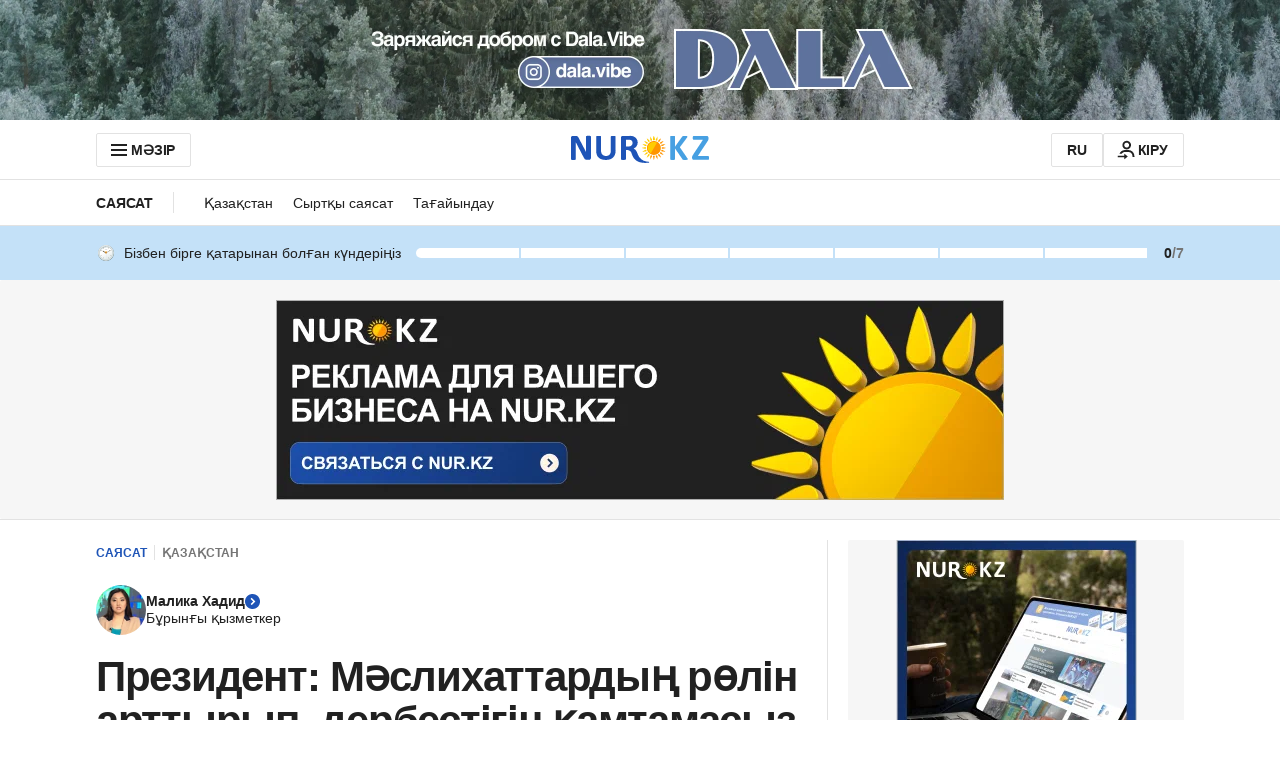

--- FILE ---
content_type: application/javascript
request_url: https://kaz.nur.kz/_astro/service.Cj-L04NQ.js
body_size: 11529
content:

!function(){try{var e="undefined"!=typeof window?window:"undefined"!=typeof global?global:"undefined"!=typeof self?self:{},n=(new Error).stack;n&&(e._sentryDebugIds=e._sentryDebugIds||{},e._sentryDebugIds[n]="e0edc963-9326-5e48-b3af-4b9926c39f8e")}catch(e){}}();
import"./reactions.Djz-V0KD.js";import{g as He}from"./_commonjsHelpers.Cpj98o6Y.js";import{a as qt,c as $t,d as Ht,e as Ge,f as Gt,h as et,i as Dt,r as Vt,b as rt,j as tt,k as zt,l as M}from"./index.BsD3EpIt.js";import{U as De,E as Bt,M as nt,H as er,J as rr,j as tr,k as nr,l as Kt}from"./common.DCCSYNLy.js";import"./ui-kit.DIVo4FFN.js";import{R as T,H as at}from"./http.D3lxkID0.js";import{C as Ve}from"./custom-events.BkmV4OTC.js";import{k as we,a as k,s as U}from"./cookie.DA_Cvlpu.js";const ze="token",Be="refresh_token",st="success_login",Wt="success_logout",Ka={ARTICLE_REACTIONS:"ARTICLE_REACTIONS",COMMENT_REACTIONS:"COMMENT_REACTIONS"},Wa="GOOGLE_AUTH_SOURCE",Fa="https://appleid.cdn-apple.com/appleauth/static/jsapi/appleid/1/ru_RU/appleid.auth.js",Ya="authorized user",Za="unauthorized user",Ft={android:"nurKz://authSuccess",ios:"nurKz://authSuccess"},Yt={android:"nurkz://logout",ios:"nurkz://logout"},Zt={LOGIN:"login",PROFILE:"profile"},Xa={DEFAULT:0,PHONE:1,PASSWORD:2},ja={PHONE:0,CODE:1,PASSWORD:2,SUCCESS:3},Ja=300,Xt=(t={})=>{let e=qt(t);return e.setKey=function(r,n){let a=e.value;typeof n>"u"&&r in e.value?(e.value={...e.value},delete e.value[r],e.notify(a,r)):e.value[r]!==n&&(e.value={...e.value,[r]:n},e.notify(a,r))},e};var l=(t=>(t.Guest="guest",t.Local="local",t.Expert="expert",t.OldTimer="oldTimer",t.Guardian="guardian",t.Watcher="watcher",t.Legend="legend",t))(l||{});const p=[{min:0,max:7,rangeVariant:"primary",badgeKey:l.Guest},{min:8,max:14,rangeVariant:"primary",badgeKey:l.Local},{min:15,max:30,rangeVariant:"primary",badgeKey:l.Expert},{min:31,max:60,rangeVariant:"primary",badgeKey:l.OldTimer},{min:61,max:90,rangeVariant:"secondary",badgeKey:l.Guardian},{min:91,max:180,rangeVariant:"secondary",badgeKey:l.Watcher},{min:181,max:365,rangeVariant:"secondary",badgeKey:l.Legend},{min:366,max:3650,rangeVariant:"secondary",badgeKey:l.Legend}],jt=[{badgeKey:l.Guest,min:7,max:13},{badgeKey:l.Local,min:14,max:29},{badgeKey:l.Expert,min:30,max:59},{badgeKey:l.OldTimer,min:60,max:89},{badgeKey:l.Guardian,min:90,max:179},{badgeKey:l.Watcher,min:180,max:364},{badgeKey:l.Legend,min:365,max:3650}],Qa="daily-visit-settings",es=1e4,rs={userId:"",currentStreak:0,maxStreak:7,nextMaxStreak:14,badgeKey:l.Guest,nextBadgeKey:l.Local,commentBadgeKey:l.Guest},Jt=t=>{const e=p.findIndex(_=>t.currentStreak>=_.min&&t.currentStreak<=_.max),r=t.currentStreak===0?1:t.currentStreak,n=p[e]?.max||0,a=p[e+1]?.max||0,s=p[e]?.badgeKey||l.Guest,i=p[e+1]?.badgeKey||l.Local,u=jt.find(_=>t.currentStreak>=_.min&&t.currentStreak<=_.max)?.badgeKey||null;return{...t,badgeKey:s,nextBadgeKey:i,maxStreak:n,nextMaxStreak:a,currentStreak:r,commentBadgeKey:u}},h=[];for(let t=0;t<256;++t)h.push((t+256).toString(16).slice(1));function Qt(t,e=0){return(h[t[e+0]]+h[t[e+1]]+h[t[e+2]]+h[t[e+3]]+"-"+h[t[e+4]]+h[t[e+5]]+"-"+h[t[e+6]]+h[t[e+7]]+"-"+h[t[e+8]]+h[t[e+9]]+"-"+h[t[e+10]]+h[t[e+11]]+h[t[e+12]]+h[t[e+13]]+h[t[e+14]]+h[t[e+15]]).toLowerCase()}let D;const en=new Uint8Array(16);function rn(){if(!D){if(typeof crypto>"u"||!crypto.getRandomValues)throw new Error("crypto.getRandomValues() not supported. See https://github.com/uuidjs/uuid#getrandomvalues-not-supported");D=crypto.getRandomValues.bind(crypto)}return D(en)}const tn=typeof crypto<"u"&&crypto.randomUUID&&crypto.randomUUID.bind(crypto),ar={randomUUID:tn};function it(t,e,r){if(ar.randomUUID&&!t)return ar.randomUUID();t=t||{};const n=t.random??t.rng?.()??rn();if(n.length<16)throw new Error("Random bytes length must be >= 16");return n[6]=n[6]&15|64,n[8]=n[8]&63|128,Qt(n)}var V,sr;function ot(){if(sr)return V;sr=1;var t=$t(),e=(function(){try{var r=t(Object,"defineProperty");return r({},"",{}),r}catch{}})();return V=e,V}var z,ir;function nn(){if(ir)return z;ir=1;var t=ot();function e(r,n,a){n=="__proto__"&&t?t(r,n,{configurable:!0,enumerable:!0,value:a,writable:!0}):r[n]=a}return z=e,z}var B,or;function an(){if(or)return B;or=1;var t=nn(),e=Ht(),r=Object.prototype,n=r.hasOwnProperty;function a(s,i,o){var u=s[i];(!(n.call(s,i)&&e(u,o))||o===void 0&&!(i in s))&&t(s,i,o)}return B=a,B}var K,ur;function ut(){if(ur)return K;ur=1;var t=9007199254740991,e=/^(?:0|[1-9]\d*)$/;function r(n,a){var s=typeof n;return a=a??t,!!a&&(s=="number"||s!="symbol"&&e.test(n))&&n>-1&&n%1==0&&n<a}return K=r,K}var W,cr;function sn(){if(cr)return W;cr=1;var t=an(),e=Ge(),r=ut(),n=Gt(),a=et();function s(i,o,u,_){if(!n(i))return i;o=e(o,i);for(var c=-1,E=o.length,R=E-1,f=i;f!=null&&++c<E;){var g=a(o[c]),S=u;if(g==="__proto__"||g==="constructor"||g==="prototype")return i;if(c!=R){var m=f[g];S=_?_(m,g,f):void 0,S===void 0&&(S=n(m)?m:r(o[c+1])?[]:{})}t(f,g,S),f=f[g]}return i}return W=s,W}var F,_r;function on(){if(_r)return F;_r=1;var t=Dt(),e=sn(),r=Ge();function n(a,s,i){for(var o=-1,u=s.length,_={};++o<u;){var c=s[o],E=t(a,c);i(E,c)&&e(_,r(c,a),E)}return _}return F=n,F}var Y,dr;function un(){if(dr)return Y;dr=1;function t(e,r){return e!=null&&r in Object(e)}return Y=t,Y}var Z,lr;function cn(){if(lr)return Z;lr=1;var t=Vt(),e=rt(),r="[object Arguments]";function n(a){return e(a)&&t(a)==r}return Z=n,Z}var X,Er;function ct(){if(Er)return X;Er=1;var t=cn(),e=rt(),r=Object.prototype,n=r.hasOwnProperty,a=r.propertyIsEnumerable,s=t((function(){return arguments})())?t:function(i){return e(i)&&n.call(i,"callee")&&!a.call(i,"callee")};return X=s,X}var j,hr;function _n(){if(hr)return j;hr=1;var t=9007199254740991;function e(r){return typeof r=="number"&&r>-1&&r%1==0&&r<=t}return j=e,j}var J,fr;function dn(){if(fr)return J;fr=1;var t=Ge(),e=ct(),r=tt(),n=ut(),a=_n(),s=et();function i(o,u,_){u=t(u,o);for(var c=-1,E=u.length,R=!1;++c<E;){var f=s(u[c]);if(!(R=o!=null&&_(o,f)))break;o=o[f]}return R||++c!=E?R:(E=o==null?0:o.length,!!E&&a(E)&&n(f,E)&&(r(o)||e(o)))}return J=i,J}var Q,gr;function ln(){if(gr)return Q;gr=1;var t=un(),e=dn();function r(n,a){return n!=null&&e(n,a,t)}return Q=r,Q}var ee,Rr;function En(){if(Rr)return ee;Rr=1;var t=on(),e=ln();function r(n,a){return t(n,a,function(s,i){return e(n,i)})}return ee=r,ee}var re,Sr;function hn(){if(Sr)return re;Sr=1;function t(e,r){for(var n=-1,a=r.length,s=e.length;++n<a;)e[s+n]=r[n];return e}return re=t,re}var te,Tr;function fn(){if(Tr)return te;Tr=1;var t=zt(),e=ct(),r=tt(),n=t?t.isConcatSpreadable:void 0;function a(s){return r(s)||e(s)||!!(n&&s&&s[n])}return te=a,te}var ne,Ar;function gn(){if(Ar)return ne;Ar=1;var t=hn(),e=fn();function r(n,a,s,i,o){var u=-1,_=n.length;for(s||(s=e),o||(o=[]);++u<_;){var c=n[u];a>0&&s(c)?a>1?r(c,a-1,s,i,o):t(o,c):i||(o[o.length]=c)}return o}return ne=r,ne}var ae,mr;function Rn(){if(mr)return ae;mr=1;var t=gn();function e(r){var n=r==null?0:r.length;return n?t(r,1):[]}return ae=e,ae}var se,Ir;function Sn(){if(Ir)return se;Ir=1;function t(e,r,n){switch(n.length){case 0:return e.call(r);case 1:return e.call(r,n[0]);case 2:return e.call(r,n[0],n[1]);case 3:return e.call(r,n[0],n[1],n[2])}return e.apply(r,n)}return se=t,se}var ie,pr;function Tn(){if(pr)return ie;pr=1;var t=Sn(),e=Math.max;function r(n,a,s){return a=e(a===void 0?n.length-1:a,0),function(){for(var i=arguments,o=-1,u=e(i.length-a,0),_=Array(u);++o<u;)_[o]=i[a+o];o=-1;for(var c=Array(a+1);++o<a;)c[o]=i[o];return c[a]=s(_),t(n,this,c)}}return ie=r,ie}var oe,Or;function An(){if(Or)return oe;Or=1;function t(e){return function(){return e}}return oe=t,oe}var ue,Cr;function mn(){if(Cr)return ue;Cr=1;function t(e){return e}return ue=t,ue}var ce,vr;function In(){if(vr)return ce;vr=1;var t=An(),e=ot(),r=mn(),n=e?function(a,s){return e(a,"toString",{configurable:!0,enumerable:!1,value:t(s),writable:!0})}:r;return ce=n,ce}var _e,yr;function pn(){if(yr)return _e;yr=1;var t=800,e=16,r=Date.now;function n(a){var s=0,i=0;return function(){var o=r(),u=e-(o-i);if(i=o,u>0){if(++s>=t)return arguments[0]}else s=0;return a.apply(void 0,arguments)}}return _e=n,_e}var de,Nr;function On(){if(Nr)return de;Nr=1;var t=In(),e=pn(),r=e(t);return de=r,de}var le,xr;function Cn(){if(xr)return le;xr=1;var t=Rn(),e=Tn(),r=On();function n(a){return r(e(a,void 0,t),a+"")}return le=n,le}var Ee,br;function vn(){if(br)return Ee;br=1;var t=En(),e=Cn(),r=e(function(n,a){return n==null?{}:t(n,a)});return Ee=r,Ee}var yn=vn();const Nn=He(yn),Lr="device_id",xn=87600,bn=()=>{let t=k(Lr);return t||(t=it(),U(Lr,t,xn),t)},_t=t=>{U(De,t,Bt)},Me=()=>{we(De)},Ln=()=>k(De)||null,Un=()=>{const t=Ln();if(!t){const e=it();return _t(e),e}return t},Pn=["id","provider","role","username","actionState"],wn=t=>Nn(t,Pn),q=()=>k(ze),Ke=()=>k(Be),C=t=>{if(!t)return null;try{const r=t.split(".")[1].replace(/-/g,"+").replace(/_/g,"/"),n=decodeURIComponent(typeof window>"u"?Array.from(Buffer.from(r,"base64").toString("binary")).map(a=>`%${`00${a.charCodeAt(0).toString(er)}`.slice(rr)}`).join(""):window.atob(r).split("").map(a=>`%${`00${a.charCodeAt(0).toString(er)}`.slice(rr)}`).join(""));return JSON.parse(n)}catch{return null}},Mn=t=>{if(!t)return!1;const e=C(t);return e?.exp?new Date(Number(e.exp)*nt).getTime()>=new Date().getTime():!1},dt=({accessToken:t,refreshToken:e})=>{if(!t||!e)return;const r=Math.round(new Date().getTime()/nt),n=C(t),a=C(e);if(!n?.exp||!a?.exp)return;const s=Math.ceil((Number(n.exp)-r)/tr/nr),i=Math.ceil((Number(a.exp)-r)/tr/nr);U(ze,t,s),U(Be,e,i)},ke=()=>{we(ze),we(Be)},kn=t=>t?{Authorization:`Bearer ${t}`}:{},qn=t=>{const e=C(t.accessToken);e?.id&&_t(e.id),dt({accessToken:t.accessToken,refreshToken:t.refreshToken})},lt={isAuthenticated:!1,deviceId:"",id:"",provider:"",role:"",username:"",actionState:"",phoneNumber:"",loaded:!1,birthdate:""},Et=Xt(lt),ht=()=>Et.value,v=t=>{Et.set(t)},qe=t=>{v({...ht(),...t})},We=(t=!1)=>({...lt,deviceId:bn(),id:Un(),loaded:t}),ts=()=>{v(We())},ft=()=>{v(We())},$n=async()=>{const[t,e]=await Promise.allSettled([w.getActivities(),w.getMeStates()]);t.status==="fulfilled"&&t.value?qe({activities:{dailyVisit:Jt(t.value.dailyVisit)}}):t.status==="rejected"&&console.error("Error reading user activities, details:",t.reason),e.status==="fulfilled"&&e.value?qe({states:{withRepliesVisitAt:e.value.withRepliesVisitAt||"",withRepliesCount:e.value.withRepliesCount||0,isStatsPublic:typeof e.value.isStatsPublic=="boolean"?e.value.isStatsPublic:!0}}):e.status==="rejected"&&console.error("Error reading user states, details:",e.reason)},Hn=async()=>{try{const t=q(),e=await w.getUserProfile();v({...wn(C(t)),...e,isAuthenticated:!0})}catch(t){console.error("Error reading user, details:",t),v(We(!0))}try{await $n()}catch(t){console.error("Error loading user activities and states, details:",t)}qe({loaded:!0})},Gn={DIRECT_LINKS_IMPRESSION:"DIRECT_LINKS_IMPRESSION",DIRECT_LINKS_CLICK:"DIRECT_LINKS_CLICK"},Dn={MAIN_PAGE_EXTERNAL_ARTICLES_OBSERVE:"main_page_external_articles_observe"},Vn={ONE_X_BET_HEADER_MENU_ICON_IMPRESSION:"ONE_X_BET_HEADER_MENU_ICON_IMPRESSION",ONE_X_BET_HEADER_MENU_ICON_CLICK:"ONE_X_BET_HEADER_MENU_ICON_CLICK"},zn={ADFOX_PLACEMENT_IMPRESSION:"ADFOX_PLACEMENT_IMPRESSION",ADFOX_CREATIVE_IMPRESSION:"ADFOX_CREATIVE_IMPRESSION",ADFOX_TAP_ON_BANNER:"ADFOX_TAP_ON_BANNER",ADFOX_STUB:"ADFOX_STUB",ADFOX_ERROR:"ADFOX_ERROR"},Bn={MOBILE_BOTTOM_NAVIGATION_TAP:"MOBILE_BOTTOM_NAVIGATION_TAP"},Kn={RATE_LIMIT_EXCEEDED_ERROR:"RATE_LIMIT_EXCEEDED_ERROR",INTERNAL_SERVER_ERROR:"INTERNAL_SERVER_ERROR"},Wn={REACTION_CHANGE:"REACTION_CHANGE",COMMENT_REACTIONS_RATE_LIMIT_EXCEEDED_ERROR:"COMMENT_REACTIONS_RATE_LIMIT_EXCEEDED_ERROR"},Fn={ARTICLE_REACTIONS_CHANGE:"article_reactions_change",ARTICLE_REACTIONS_TAP:"article_reactions_tap",ARTICLE_REACTIONS_OBSERVE:"article_reactions_observe",ARTICLE_REACTIONS_TAP_GOOGLE:"article_reactions_tap_google",ARTICLE_REACTIONS_TAP_APPLE:"article_reactions_tap_apple",ARTICLE_REACTIONS_TAP_DEFAULT:"article_reactions_tap_default",ARTICLE_REACTIONS_TAP_MODAL:"article_reactions_tap_modal",ARTICLE_REACTIONS_TAP_MODAL_BUTTONS:"article_reactions_tap_modal_buttons",ARTICLE_REACTIONS_OBSERVE_GOOGLE:"article_reactions_observe_google",ARTICLE_REACTIONS_OBSERVE_APPLE:"article_reactions_observe_apple",ARTICLES_REACTIONS_CHANGE_WIDGET:"article_reactions_change_widget",ARTICLES_REACTIONS_CATALOG_TAP:"article_reactions_catalog_tap",ARTICLES_REACTIONS_CATALOG_OVERLAY_CLICK:"article_reactions_catalog_overlay_click"},Ur={AUTHORIZATION_LOGOUT_BY_USER:"AUTHORIZATION_LOGOUT_BY_USER",AUTHORIZATION_LOGOUT_BY_SYSTEM:"AUTHORIZATION_LOGOUT_BY_SYSTEM",AUTHORIZATION_LOGIN:"AUTHORIZATION_LOGIN",AUTHORIZATION_REFRESH_TOKEN_SUCCESS:"AUTHORIZATION_REFRESH_TOKEN_SUCCESS",AUTHORIZATION_REFRESH_TOKEN_ERROR:"AUTHORIZATION_REFRESH_TOKEN_ERROR"},Yn={SET_USER_TYPE:"set_user_type"},Zn={COMMENTS:"comments",ARTICLE_COMMENTS_OBSERVE:"article_comments_observe"},Xn={LOGIN:"login"},jn={SHARE_BUTTON_CLICK:"share_button_click",SHARE_WINDOW_CLOSE_BY_ICON:"share_window_close_by_icon",SHARE_WINDOW_CLOSE_BY_OVERLAY:"share_window_close_by_overlay",SHARE_SOCIAL:"share_social",SHARE_ARTICLE_BUTTON_CLICK:"share_article_button_click",SHARE_TREND:"share_trend",SHARE:"share"},Jn={ARTICLE_LANGUAGE_SWITCHER_CLICK_EVENT:"ARTICLE_LANGUAGE_SWITCHER_CLICK_EVENT"},Qn={ONE_SIGNAL_EMBED_EMBED_IMPRESSION:"ONE_SIGNAL_CUSTOM_LINK_EMBED_IMPRESSION",ONE_SIGNAL_EMBED_EMBED_CLICK:"ONE_SIGNAL_CUSTOM_LINK_EMBED_CLICK"},ea={ARTICLE_BACKSTORY_LINK_CLICK_EVENT:"ARTICLE_BACKSTORY_LINK_CLICK_EVENT"},y={PAGEVIEW:"pageview",RESIZE:"resize",PAGEVIEW_INFINITE:"pageview_infinite",COMMERCIAL_MENU_IMPRESSION:"commercial_menu_impression",COMMERCIAL_MENU_CLICK:"commercial_menu_click",SUBSCRIPTION_CHANGE:"subscription_change",REACTIONS:"reactions",RECOMMENDATION:"recommendation",SET_MATCH_LABEL:"set_match_label",ARTICLE_SCROLL:"article_scroll",VISIT:"visit",COMMENTS_COUNT_CLICK:"comments_count_click",EXTERNAL_ARTICLE_OBSERVE:"external_article_observe",GROWTHBOOK_INIT:"growthbook_init",...Gn,...Kn,...zn,...Bn,...Fn,...Wn,...Ur,...Yn,...Zn,...Xn,...jn,...Jn,...Qn,...Ur,...Dn,...Vn,...ea},ns={PAGEVIEW:"pageview",PAGE_RESIZE:"resize",USER_LOGIN:"user_login",USER_LOGOUT:"user_logout",USER_REFRESH_TOKEN:"user_refresh_token",USER_SUBSCRIBED:"user_subscribed",USER_UNSUBSCRIBED:"USER_UNSUBSCRIBED",USER_COMMENTS:"user_comments",COMMENTS_REACTIONS:"comments_reactions",TAP:"tap",SHARE:"share_intent",CHANGE:"change",ERROR:"error",RESOLVE:"resolve",OBSERVE:"observe",GROWTHBOOK_INIT:"grb_init"},as={USER:"user",SYSTEM:"system"},ra=t=>P(t),ta=t=>P(t,"snake-case"),na=t=>{document.addEventListener(Ve.AUTH_EVENT,(e=>{e.detail.message===st&&t(e.detail.user)}))},ss=async t=>{qn(t),await Hn();const e=ht();document.dispatchEvent(new CustomEvent(Ve.AUTH_EVENT,{detail:{message:st,user:e}}))},aa=()=>{const{mobilePlatform:t,mobileAction:e}=$();e&&t?window.location.href=Yt[t]:window.location.href="/"},is=({isRedirect:t=!0,isClearUser:e=!0}={})=>{ke(),Me(),e&&ft(),document.dispatchEvent(new CustomEvent(Ve.AUTH_EVENT,{detail:Wt})),window.publishEvent(y.AUTHORIZATION_LOGOUT_BY_USER),t&&aa()},gt=async()=>{const t=Ke();if(!t)return null;try{const e=await w.refresh(ta({refreshToken:t})),r=ra(e);return dt(r),window.publishEvent(y.AUTHORIZATION_REFRESH_TOKEN_SUCCESS),r}catch(e){console.error("Error with applyRefreshToken",e);const r=e&&typeof e=="object"&&"message"in e?e.message:"";return window.publishEvent(y.AUTHORIZATION_REFRESH_TOKEN_ERROR,{error:r}),null}},O=async()=>{const t=q();if(Mn(t))return!0;if(!Ke())return window.publishEvent(y.AUTHORIZATION_LOGOUT_BY_SYSTEM),Me(),ke(),!1;try{return await gt(),!0}catch{return window.publishEvent(y.AUTHORIZATION_LOGOUT_BY_SYSTEM),ft(),ke(),Me(),!1}},sa=()=>{if([T.LOGIN,T.REGISTRATION,T.RESTORE].some(e=>window.location.pathname.includes(e))){const r=new URLSearchParams(location.search).get("redirectURL");window.location.href=r||"/"}},ia=Object.values(T),Rt=t=>t.replace(/\//g,""),St=()=>`${location.origin}${T.MOBILE_PROFILE}${location.search}`,os=async()=>{await gt(),window.location.href=oa(window.location.origin,{access_token:q(),refresh_token:Ke()})},us=()=>{window.location.href=St()},Tt=t=>{const e=t&&Object.keys(t).length?`?${d(t)}`:"";return t?.redirectURL&&ia.some(n=>t?.redirectURL?.includes(`/${n}`))?"":e},$=()=>{const t=new URLSearchParams(location.search),e=t.get("mobileAction")?.replace("/",""),r=t.get("mobilePlatform")?.replace("/","");return{mobileAction:e,mobilePlatform:r,isMobileAuth:!!(e&&r)}},cs=t=>{const{isMobileAuth:e}=$(),r=e?T.MOBILE_RESTORE:T.RESTORE;return`${location.origin}/${Rt(r)}/${Tt(t)}`},_s=t=>{const{isMobileAuth:e}=$(),r=e?T.MOBILE_LOGIN:T.LOGIN;return`${location.origin}/${Rt(r)}/${Tt(t)}`},oa=(t,e)=>{const{isMobileAuth:r,mobileAction:n,mobilePlatform:a}=$();if(!r)return t;if(a&&n===Zt.PROFILE)return St();const s=new URL(Ft[a]);return s.searchParams.append("accessToken",e.access_token),s.searchParams.append("refreshToken",e.refresh_token),s.href},ds=()=>{na(sa)},d=t=>{if(!t)return"";const e={};for(const[r,n]of Object.entries(t))n&&(e[r]=typeof n=="boolean"?n.toString():String(n));return new URLSearchParams(e).toString()},ls=t=>{const e=window.location.search;return new URLSearchParams(e).get(t)},ua=(t=Kt)=>{const e=new AbortController;return setTimeout(()=>e.abort(),t),e.signal};var he,Pr;function ca(){if(Pr)return he;Pr=1;function t(e,r,n,a){var s=-1,i=e==null?0:e.length;for(a&&i&&(n=e[++s]);++s<i;)n=r(n,e[s],s,e);return n}return he=t,he}var fe,wr;function _a(){if(wr)return fe;wr=1;function t(e){return function(r){return e?.[r]}}return fe=t,fe}var ge,Mr;function da(){if(Mr)return ge;Mr=1;var t=_a(),e={À:"A",Á:"A",Â:"A",Ã:"A",Ä:"A",Å:"A",à:"a",á:"a",â:"a",ã:"a",ä:"a",å:"a",Ç:"C",ç:"c",Ð:"D",ð:"d",È:"E",É:"E",Ê:"E",Ë:"E",è:"e",é:"e",ê:"e",ë:"e",Ì:"I",Í:"I",Î:"I",Ï:"I",ì:"i",í:"i",î:"i",ï:"i",Ñ:"N",ñ:"n",Ò:"O",Ó:"O",Ô:"O",Õ:"O",Ö:"O",Ø:"O",ò:"o",ó:"o",ô:"o",õ:"o",ö:"o",ø:"o",Ù:"U",Ú:"U",Û:"U",Ü:"U",ù:"u",ú:"u",û:"u",ü:"u",Ý:"Y",ý:"y",ÿ:"y",Æ:"Ae",æ:"ae",Þ:"Th",þ:"th",ß:"ss",Ā:"A",Ă:"A",Ą:"A",ā:"a",ă:"a",ą:"a",Ć:"C",Ĉ:"C",Ċ:"C",Č:"C",ć:"c",ĉ:"c",ċ:"c",č:"c",Ď:"D",Đ:"D",ď:"d",đ:"d",Ē:"E",Ĕ:"E",Ė:"E",Ę:"E",Ě:"E",ē:"e",ĕ:"e",ė:"e",ę:"e",ě:"e",Ĝ:"G",Ğ:"G",Ġ:"G",Ģ:"G",ĝ:"g",ğ:"g",ġ:"g",ģ:"g",Ĥ:"H",Ħ:"H",ĥ:"h",ħ:"h",Ĩ:"I",Ī:"I",Ĭ:"I",Į:"I",İ:"I",ĩ:"i",ī:"i",ĭ:"i",į:"i",ı:"i",Ĵ:"J",ĵ:"j",Ķ:"K",ķ:"k",ĸ:"k",Ĺ:"L",Ļ:"L",Ľ:"L",Ŀ:"L",Ł:"L",ĺ:"l",ļ:"l",ľ:"l",ŀ:"l",ł:"l",Ń:"N",Ņ:"N",Ň:"N",Ŋ:"N",ń:"n",ņ:"n",ň:"n",ŋ:"n",Ō:"O",Ŏ:"O",Ő:"O",ō:"o",ŏ:"o",ő:"o",Ŕ:"R",Ŗ:"R",Ř:"R",ŕ:"r",ŗ:"r",ř:"r",Ś:"S",Ŝ:"S",Ş:"S",Š:"S",ś:"s",ŝ:"s",ş:"s",š:"s",Ţ:"T",Ť:"T",Ŧ:"T",ţ:"t",ť:"t",ŧ:"t",Ũ:"U",Ū:"U",Ŭ:"U",Ů:"U",Ű:"U",Ų:"U",ũ:"u",ū:"u",ŭ:"u",ů:"u",ű:"u",ų:"u",Ŵ:"W",ŵ:"w",Ŷ:"Y",ŷ:"y",Ÿ:"Y",Ź:"Z",Ż:"Z",Ž:"Z",ź:"z",ż:"z",ž:"z",Ĳ:"IJ",ĳ:"ij",Œ:"Oe",œ:"oe",ŉ:"'n",ſ:"s"},r=t(e);return ge=r,ge}var Re,kr;function la(){if(kr)return Re;kr=1;var t=da(),e=M(),r=/[\xc0-\xd6\xd8-\xf6\xf8-\xff\u0100-\u017f]/g,n="\\u0300-\\u036f",a="\\ufe20-\\ufe2f",s="\\u20d0-\\u20ff",i=n+a+s,o="["+i+"]",u=RegExp(o,"g");function _(c){return c=e(c),c&&c.replace(r,t).replace(u,"")}return Re=_,Re}var Se,qr;function Ea(){if(qr)return Se;qr=1;var t=/[^\x00-\x2f\x3a-\x40\x5b-\x60\x7b-\x7f]+/g;function e(r){return r.match(t)||[]}return Se=e,Se}var Te,$r;function ha(){if($r)return Te;$r=1;var t=/[a-z][A-Z]|[A-Z]{2}[a-z]|[0-9][a-zA-Z]|[a-zA-Z][0-9]|[^a-zA-Z0-9 ]/;function e(r){return t.test(r)}return Te=e,Te}var Ae,Hr;function fa(){if(Hr)return Ae;Hr=1;var t="\\ud800-\\udfff",e="\\u0300-\\u036f",r="\\ufe20-\\ufe2f",n="\\u20d0-\\u20ff",a=e+r+n,s="\\u2700-\\u27bf",i="a-z\\xdf-\\xf6\\xf8-\\xff",o="\\xac\\xb1\\xd7\\xf7",u="\\x00-\\x2f\\x3a-\\x40\\x5b-\\x60\\x7b-\\xbf",_="\\u2000-\\u206f",c=" \\t\\x0b\\f\\xa0\\ufeff\\n\\r\\u2028\\u2029\\u1680\\u180e\\u2000\\u2001\\u2002\\u2003\\u2004\\u2005\\u2006\\u2007\\u2008\\u2009\\u200a\\u202f\\u205f\\u3000",E="A-Z\\xc0-\\xd6\\xd8-\\xde",R="\\ufe0e\\ufe0f",f=o+u+_+c,g="['’]",S="["+f+"]",m="["+a+"]",N="\\d+",H="["+s+"]",x="["+i+"]",b="[^"+t+f+N+s+i+E+"]",G="\\ud83c[\\udffb-\\udfff]",Ct="(?:"+m+"|"+G+")",vt="[^"+t+"]",Fe="(?:\\ud83c[\\udde6-\\uddff]){2}",Ye="[\\ud800-\\udbff][\\udc00-\\udfff]",I="["+E+"]",yt="\\u200d",Ze="(?:"+x+"|"+b+")",Nt="(?:"+I+"|"+b+")",Xe="(?:"+g+"(?:d|ll|m|re|s|t|ve))?",je="(?:"+g+"(?:D|LL|M|RE|S|T|VE))?",Je=Ct+"?",Qe="["+R+"]?",xt="(?:"+yt+"(?:"+[vt,Fe,Ye].join("|")+")"+Qe+Je+")*",bt="\\d*(?:1st|2nd|3rd|(?![123])\\dth)(?=\\b|[A-Z_])",Lt="\\d*(?:1ST|2ND|3RD|(?![123])\\dTH)(?=\\b|[a-z_])",Ut=Qe+Je+xt,Pt="(?:"+[H,Fe,Ye].join("|")+")"+Ut,wt=RegExp([I+"?"+x+"+"+Xe+"(?="+[S,I,"$"].join("|")+")",Nt+"+"+je+"(?="+[S,I+Ze,"$"].join("|")+")",I+"?"+Ze+"+"+Xe,I+"+"+je,Lt,bt,N,Pt].join("|"),"g");function Mt(kt){return kt.match(wt)||[]}return Ae=Mt,Ae}var me,Gr;function ga(){if(Gr)return me;Gr=1;var t=Ea(),e=ha(),r=M(),n=fa();function a(s,i,o){return s=r(s),i=o?void 0:i,i===void 0?e(s)?n(s):t(s):s.match(i)||[]}return me=a,me}var Ie,Dr;function At(){if(Dr)return Ie;Dr=1;var t=ca(),e=la(),r=ga(),n="['’]",a=RegExp(n,"g");function s(i){return function(o){return t(r(e(o).replace(a,"")),i,"")}}return Ie=s,Ie}var pe,Vr;function Ra(){if(Vr)return pe;Vr=1;var t=At(),e=t(function(r,n,a){return r+(a?"_":"")+n.toLowerCase()});return pe=e,pe}var Sa=Ra();const Ta=He(Sa);var Oe,zr;function Aa(){if(zr)return Oe;zr=1;function t(e,r,n){var a=-1,s=e.length;r<0&&(r=-r>s?0:s+r),n=n>s?s:n,n<0&&(n+=s),s=r>n?0:n-r>>>0,r>>>=0;for(var i=Array(s);++a<s;)i[a]=e[a+r];return i}return Oe=t,Oe}var Ce,Br;function ma(){if(Br)return Ce;Br=1;var t=Aa();function e(r,n,a){var s=r.length;return a=a===void 0?s:a,!n&&a>=s?r:t(r,n,a)}return Ce=e,Ce}var ve,Kr;function mt(){if(Kr)return ve;Kr=1;var t="\\ud800-\\udfff",e="\\u0300-\\u036f",r="\\ufe20-\\ufe2f",n="\\u20d0-\\u20ff",a=e+r+n,s="\\ufe0e\\ufe0f",i="\\u200d",o=RegExp("["+i+t+a+s+"]");function u(_){return o.test(_)}return ve=u,ve}var ye,Wr;function Ia(){if(Wr)return ye;Wr=1;function t(e){return e.split("")}return ye=t,ye}var Ne,Fr;function pa(){if(Fr)return Ne;Fr=1;var t="\\ud800-\\udfff",e="\\u0300-\\u036f",r="\\ufe20-\\ufe2f",n="\\u20d0-\\u20ff",a=e+r+n,s="\\ufe0e\\ufe0f",i="["+t+"]",o="["+a+"]",u="\\ud83c[\\udffb-\\udfff]",_="(?:"+o+"|"+u+")",c="[^"+t+"]",E="(?:\\ud83c[\\udde6-\\uddff]){2}",R="[\\ud800-\\udbff][\\udc00-\\udfff]",f="\\u200d",g=_+"?",S="["+s+"]?",m="(?:"+f+"(?:"+[c,E,R].join("|")+")"+S+g+")*",N=S+g+m,H="(?:"+[c+o+"?",o,E,R,i].join("|")+")",x=RegExp(u+"(?="+u+")|"+H+N,"g");function b(G){return G.match(x)||[]}return Ne=b,Ne}var xe,Yr;function Oa(){if(Yr)return xe;Yr=1;var t=Ia(),e=mt(),r=pa();function n(a){return e(a)?r(a):t(a)}return xe=n,xe}var be,Zr;function Ca(){if(Zr)return be;Zr=1;var t=ma(),e=mt(),r=Oa(),n=M();function a(s){return function(i){i=n(i);var o=e(i)?r(i):void 0,u=o?o[0]:i.charAt(0),_=o?t(o,1).join(""):i.slice(1);return u[s]()+_}}return be=a,be}var Le,Xr;function va(){if(Xr)return Le;Xr=1;var t=Ca(),e=t("toUpperCase");return Le=e,Le}var Ue,jr;function ya(){if(jr)return Ue;jr=1;var t=M(),e=va();function r(n){return e(t(n).toLowerCase())}return Ue=r,Ue}var Pe,Jr;function Na(){if(Jr)return Pe;Jr=1;var t=ya(),e=At(),r=e(function(n,a,s){return a=a.toLowerCase(),n+(s?t(a):a)});return Pe=r,Pe}var xa=Na();const ba=He(xa),La="camel-case",Ua="snake-case",Pa=t=>t===Ua?Ta:ba,P=(t,e=La)=>{const r=Pa(e);if(typeof t!="object"||t===null)return t;if(Array.isArray(t))return t.map(a=>P(a,e));const n={};for(const a in t)if(Object.prototype.hasOwnProperty.call(t,a)){const s=r(a),i=t[a];typeof i=="object"&&i!==null?n[s]=P(i,e):n[s]=i}return n};class It extends at{getBaseHeaders(e){return{...e?.headers||{},...kn(q())}}async authorizedGet(e,r){return this.get(e,{...r,headers:this.getBaseHeaders(r)})}async authorizedPatch(e,r,n){return this.patch(e,r,{...n,headers:this.getBaseHeaders(n)})}async authorizedPut(e,r,n){return this.put(e,r,{...n,headers:this.getBaseHeaders(n)})}async authorizedDelete(e,r,n){return this.delete(e,r,{...n,headers:this.getBaseHeaders(n)})}async authorizedPost(e,r,n){return this.post(e,r,{...n,headers:this.getBaseHeaders(n)})}async getWithCheckTokenAuthorization(e,r){return await O()?this.get(e,{...r,headers:this.getBaseHeaders(r)}):{tokenError:!0}}async postWithCheckTokenAuthorization(e,r,n){return await O()?this.post(e,r,{...n,headers:this.getBaseHeaders(n)}):{tokenError:!0}}async patchWithCheckTokenAuthorization(e,r,n){return await O()?this.patch(e,r,{...n,headers:this.getBaseHeaders(n)}):{tokenError:!0}}async putWithCheckTokenAuthorization(e,r,n){return await O()?this.put(e,r,{...n,headers:this.getBaseHeaders(n)}):{tokenError:!0}}async deleteWithCheckTokenAuthorization(e,r,n){return await O()?this.delete(e,r,{...n,headers:this.getBaseHeaders(n)}):{tokenError:!0}}}class wa extends It{constructor(e=""){super(e)}async getArticlesReactionsCount(e){const r=d({articleIds:e});return this.get(`articles/reactions/count${r?`?${r}`:""}`)}async getArticlesCommentsCount(e){const r=d({articleIds:e});return this.get(`articles/comments/count${r?`?${r}`:""}`)}async getArticleCommentsInfo(e,r){return this.get(`articles/${e}`,r)}async getArticleReactions(e){return this.get(`articles/${e}/reactions`)}async getArticleUserReactions(e){return this.authorizedGet(`articles/${e}/reactions/me`)}async getCommentsUserReactions(e){return await this.authorizedGet(`articles/${e}/comments/reactions/me`)}async setUserReaction(e,r,n){return this.postWithCheckTokenAuthorization(`articles/${e}/reactions`,{type:r},n)}async setUserCommentReaction(e,r,n){return this.postWithCheckTokenAuthorization(`comments/${e}/reactions`,{type:r},n)}async deleteUserReaction(e,r){return this.deleteWithCheckTokenAuthorization(`articles/${e}/reactions`,null,r)}async deleteUserCommentReaction(e,r){return this.deleteWithCheckTokenAuthorization(`comments/${e}/reactions`,null,r)}async getArticleComments(e,r={}){const n=d(r);return this.get(`articles/${e}/comments${n?`?${n}`:""}`)}async getArticleCommentsMe(e,r={}){const n=d(r);return this.authorizedGet(`articles/${e}/comments/me${n?`?${n}`:""}`)}async getCommonReactions(e){return this.get(`articles/${e}/comments/reactions`)}async saveComment(e,r){return this.postWithCheckTokenAuthorization("comments",e,r)}async saveReplyComment(e,r){return this.postWithCheckTokenAuthorization(`comments/${e.parentCommentId}/reply`,e,r)}}const Es=new wa("https://comments.nur.kz/");var A=(t=>(t.ArticleImagePrimary="articleImagePrimary",t.ArticleImageSecondary="articleImageSecondary",t.ArticleCardPrimary="articleCardPrimary",t.ArticleCardSecondary="articleCardSecondary",t.ArticleCardHighlightSection="articleCardHighlightSection",t.Ingredient="ingredient",t))(A||{}),pt=(t=>(t.Eager="eager",t.Lazy="lazy",t))(pt||{});const $e="https://cdn.nur.kz/images/",L={[A.ArticleCardPrimary]:{srcsetSizes:[["1200x675","1200w"],["1120x630","1120w"],["720x405","720w"],["560x315","560w"],["272x153","272w"]],sizes:"(max-width: 755px) calc(100vw - 40px), (max-width: 1151px) 383px, 806px",width:1200,height:675},[A.ArticleCardSecondary]:{srcsetSizes:[["1120x630","1120w"],["720x405","720w"],["560x315","560w"],["272x153","272w"]],sizes:"(max-width: 755px) 97px, (max-width: 1151px) 118px, 242px",width:1120,height:630},[A.ArticleCardHighlightSection]:{srcsetSizes:[["1120x630","1120w"],["720x405","720w"],["560x315","560w"],["272x153","272w"]],sizes:"(max-width: 755px) 265px, (max-width: 1151px) 30vw, 342px",width:1120,height:630},[A.ArticleImagePrimary]:{srcsetSizes:[["1200x675","1200w"],["1120x630","1120w"],["720x405","720w"],["560x315","560w"]],sizes:"(max-width: 755px) calc(100vw - 40px), (max-width: 1151px) calc(100vw - 90px), 711px",width:1200,height:675},[A.ArticleImageSecondary]:{srcsetSizes:[["1120","1120w"],["720","720w"],["560","560w"]],sizes:"(max-width: 755px) calc(100vw - 40px), (max-width: 1151px) calc(100vw - 90px), 617px",width:1120,height:630},[A.Ingredient]:{srcsetSizes:[["560x315","560w"],["272x153","272w"]],sizes:"(max-width: 755px) 150px, 100px",width:560,height:315}},Ot=t=>t?`?version=${t}`:"",Qr=(t,e,r,n)=>e.map(([a,s])=>`${$e}${a}/${t}.${r}${Ot(n)} ${s}`),hs=(t,{hashKey:e,type:r=A.ArticleCardSecondary,version:n,imageLoading:a=pt.Lazy,imageFetchPriority:s})=>{const i=L[r].srcsetSizes,o=Ot(n);return{...t,src:{webp:`${$e}${i[0][0]}/${e}.webp${o}`,jpeg:`${$e}${i[0][0]}/${e}.jpeg${o}`},srcset:{webp:Qr(e,i,"webp",n).join(","),jpeg:Qr(e,i,"jpeg",n).join(",")},sizes:L[r].sizes,width:L[r].width,height:L[r].height,loading:a,...s&&{fetchpriority:s}}};class Ma extends at{constructor(e=""){super(e)}async getArticle(e,r){return this.get(`articles/${e}`,r)}async getPostContentRawHtml(e,r){return this.get(`ajax/post-content-raw-html/${e}`,r)}async getRecommendations(e){const r=d(e);return this.get(`recommendations${r?`?${r}`:""}`)}async getArticleCards(e){const r=d(e);return this.get(`article-cards${r?`?${r}`:""}`)}async getMenuHeaderCategories(e,r){const n=d(r);return this.get(`menu/header-categories/${e}${n?`?${n}`:""}`)}async getCategoryArticleCards(e,r,n){const a=d(r);return this.get(`categories/${e}/article-cards${a?`?${a}`:""}`,n)}async getArticlePreview(e){return this.get(`articles/${e}/preview`)}async getCustomPage(e,r){const n=d({section:r});return this.get(`custom-page/${e}${n?`?${n}`:""}`)}async getNurfinCustomPage(e,r){return this.get(`custom-page/nurfin/${e}?section=${r}`)}async getIngredients(){return this.get("ingredients")}async getIngredient(e){return this.get(`ingredients/${e}`)}async getIngredientArticleCards(e,r,n){const a=d(r);return this.get(`ingredients/${e}/article-cards${a?`?${a}`:""}`,n)}async getTrends(e,r){const n=d(e);return this.get(`trends${n?`?${n}`:""}`,r)}async getTags(e,r){const n=d(e);return this.get(`tags${n?`?${n}`:""}`,r)}async getTag(e,r,n){const a=d(r);return this.get(`tags/${e}${a?`?${a}`:""}`,n)}async getTagArticleCards(e,r,n){const a=d(r);return this.get(`tags/${e}/article-cards${a?`?${a}`:""}`,n)}async getAuthors(e){const r=d(e);return this.get(`authors${r?`?${r}`:""}`)}async getAuthor(e,r){const n=d(r);return this.get(`authors/${e}${n?`?${n}`:""}`)}async getAuthorArticleCards(e,r,n){const a=d(r);return this.get(`authors/${e}/article-cards${a?`?${a}`:""}`,n)}async getCategories(e){const r=d(e);return this.get(`categories${r?`?${r}`:""}`)}async getMenuAllCategories(e){const r=d({section:e});return this.get(`menu/all-categories${r?`?${r}`:""}`)}async getMenu(e,r){const n=d({section:r});return this.get(`menu/${e}${n?`?${n}`:""}`)}async getDirectLinks(e){const r=d({section:e});return this.get(`direct-links${r?`?${r}`:""}`)}}const fs=new Ma("https://api.kznur.com/");class ka extends It{constructor(e=""){super(e)}async getUserProfile(){return this.authorizedGet("v2/users/profile")}async patchUserProfile(e,r){return this.authorizedPatch("v2/users/profile",e,r)}async signUp(e){return this.post("v2/auth/signup",e)}async replacePhoneNumber(e,r){return this.authorizedPut("v2/users/profile/phone",e,r)}async phoneNumberComplete(e,r){return this.authorizedPost("v2/users/profile/phone/complete",e,r)}async signUpGoogle(e){return this.post("v2/auth/signup/google",e)}async signUpComplete(e){return this.post("v2/auth/signup/complete",e)}async login(e,r){return this.post("v2/auth/login",e,{signal:ua(),...r})}async loginValidate(e,r){return this.post("v2/auth/login/validate",e,r)}async reset(e,r){return this.post("v2/auth/reset/confirm",e,r)}async changePassword(e,r){return this.authorizedPut("v2/users/profile/password",e,r)}async refresh(e){return this.authorizedPost("v2/auth/refresh",e)}async sendEmailSubscribe(e,r){return this.post("v2/users/subscribe/email",e,r)}async sendPhoneReset(e,r){return this.post("v2/auth/reset",e,r)}async phoneValidation(e){return this.post("v2/users/available/phone",e)}async userNameValidation(e){return this.post("v2/users/available/username",e)}async addPhone(e){return this.post("v2/users/profile/complete",e)}async deleteProfile(e){return this.authorizedDelete("v2/users/profile",{},e)}async deleteProfileSimplified(e){return this.authorizedDelete("v2/users/profile/simplified",{},e)}async confirmDeleteProfile(e,r){return this.authorizedPost("v2/users/profile/deletion-complete",e,r)}async signUpApple(e){return this.post("v2/auth/signup/apple",e)}async getActivities(){return this.authorizedGet("activities/me")}async getActivitiesDailyVisit(e){const r=d(e);return this.get(`activities/daily-visits${r?`?${r}`:""}`)}async linkEmailGoogle(e,r){return this.authorizedPost("v2/users/profile/google/email",e,r)}async linkEmailApple(e,r){return this.authorizedPost("v2/users/profile/apple",e,r)}async getMeActivitiesStats(e="7"){return this.authorizedGet(`activities/me/stats?period=${e}`)}async getActivitiesRecentViews(e){const r=d(e);return this.authorizedGet(`activities/me/recent-views${r?`?${r}`:""}`)}async getMeComments(e,r){const n=d(e);return this.getWithCheckTokenAuthorization(`activities/me/comments${n?`?${n}`:""}`,r)}async getMeStates(){return this.getWithCheckTokenAuthorization("activities/me/states")}async patchMeStates(e,r){return this.patchWithCheckTokenAuthorization("activities/me/states",e,r)}async getUserActivitiesStats(e,r="7"){const n=d({period:r});return this.get(`activities/users/${e}/stats${n?`?${n}`:""}`)}async getUserActivitiesComments(e,r){const n=d(r);return this.get(`activities/users/${e}/comments${n?`?${n}`:""}`)}async getPublicUserProfile(e){return this.get(`v2/users/${e}/profile`)}}const w=new ka("https://thehive.pro/");export{Et as $,y as A,os as B,es as C,rs as D,us as E,Ka as F,Wa as G,na as H,A as I,Ja as J,dt as K,Xa as L,Zt as M,ra as N,is as O,ns as P,as as Q,ja as R,it as S,Jt as T,Za as U,p as V,Xt as W,ba as X,d as Y,Un as Z,bn as _,Qa as a,cs as a0,Fa as a1,v as a2,pt as b,Es as c,ss as d,ht as e,ls as f,Ln as g,w as h,Ke as i,q as j,ts as k,Mn as l,hs as m,wn as n,C as o,qe as p,gt as q,ke as r,fs as s,Hn as t,ds as u,_s as v,Ya as w,st as x,$ as y,Yt as z};

//# debugId=e0edc963-9326-5e48-b3af-4b9926c39f8e


--- FILE ---
content_type: application/javascript
request_url: https://kaz.nur.kz/_astro/comments-tabs-trigger.BnnZVr92.js
body_size: 4812
content:

!function(){try{var e="undefined"!=typeof window?window:"undefined"!=typeof global?global:"undefined"!=typeof self?self:{},n=(new Error).stack;n&&(e._sentryDebugIds=e._sentryDebugIds||{},e._sentryDebugIds[n]="179c19cb-5743-5e6e-979c-3cf0f827e81c")}catch(e){}}();
import{j as t}from"./jsx-runtime.D_zvdyIk.js";import{r as u,R as ut}from"./index.Ol0pFmKV.js";import{u as M,a as mt}from"./use-message.CD5RiYaj.js";import{a as dt}from"./user.B4QDME42.js";import"./reactions.Djz-V0KD.js";import{q as X,h as Y,t as ct,J as _t,$ as ht}from"./service.Cj-L04NQ.js";import{L as it,p as J,m as V,s as U,_ as Q,V as $,v as B,d as W,f as Nt,g as ft}from"./ui-kit.DIVo4FFN.js";import{s as F}from"./helpers.QSJ0JnEP.js";import{o as Z,s as tt,u as et,a as st}from"./zod.g06RQFcA.js";import{U as nt,b as q}from"./error.dvYCqAaX.js";import{u as ot,P as Et,m as pt,a as G}from"./use-auto-focus.S8z9m9Dc.js";import{N as St,a as bt}from"./validation.DOZIJjbR.js";import{H as Ot}from"./http.CdnkxX2b.js";import{c as I}from"./inheritsLoose.MYm6oGjQ.js";import{g as Ct}from"./cookie.DA_Cvlpu.js";import"./index.BsD3EpIt.js";import{i as Tt}from"./common.DCCSYNLy.js";import{T as xt}from"./timer.CUVV7NQ4.js";const P="nickname",at={PROFILE_USERNAME_TOO_SHORT:"PROFILE_USERNAME_TOO_SHORT",PROFILE_USE_NOT_ALLOWED_CHARACTERS:"PROFILE_USE_NOT_ALLOWED_CHARACTERS"},kt=Z({[P]:tt().regex(St,at.PROFILE_USE_NOT_ALLOWED_CHARACTERS).min(bt,at.PROFILE_USERNAME_TOO_SHORT)}).required(),Rt="_title_1sg2n_1",jt="_subtitle_1sg2n_8",vt="_inputError_1sg2n_15",Pt="_validation_1sg2n_21",gt="_actionButtons_1sg2n_32",yt="_actionButton_1sg2n_32",A={title:Rt,subtitle:jt,inputError:vt,validation:Pt,actionButtons:gt,actionButton:yt},It=({responseError:s,isLoading:o,formSubmitCallback:m,formErrorCallback:h,onCancelClick:d,onSubmitClick:c})=>{const{t:l}=M(),{handleSubmit:_,setError:p,watch:i,setValue:n,clearErrors:a,formState:{errors:r}}=et({resolver:st(kt),defaultValues:{[P]:""}});u.useEffect(()=>{a(P)},[a]),u.useEffect(()=>{s&&p(P,{message:s})},[s,p]);const N=ot(),f=i(P),S=r[P]?(()=>{const E=`errors.nickname.${r[P].message}`,O=l(E);return O!==E?O:l(nt)})():"";return t.jsxs("form",{onSubmit:_(m,h),children:[t.jsx("p",{className:A.title,children:l("forms.nickname.title")}),t.jsx("p",{className:A.subtitle,children:l("forms.nickname.description")}),t.jsx(it,{value:f,placeholder:l("forms.nickname.placeholder"),onChange:E=>{n(P,E.target.value),a(P)},variant:J.SECONDARY,errorClassName:A.inputError,ref:N,errorText:S}),t.jsx("p",{className:A.validation,children:l("forms.nickname.validation")}),t.jsxs("div",{className:A.actionButtons,children:[t.jsx(V,{variant:U.OUTLINE,onClick:d,className:A.actionButton,type:"button",children:l("forms.nickname.actionButtons.cancel")}),t.jsx(Q,{isLoading:o,type:"submit",onClick:c,className:A.actionButton,children:l("forms.nickname.actionButtons.submit")})]})]})},Lt=({onSubmitClick:s,onCancelClick:o,onSuccess:m})=>{const{t:h}=M(),[d,c]=u.useState(""),[l,_]=u.useState(!1),p=()=>{},i=a=>{_(!1),a&&typeof a=="object"&&"code"in a&&q(a.code)?F({variant:$.ALERT,text:h(`errors.common.${a.code}`)}):c(a&&typeof a=="object"&&"message"in a?a.message:String(a))},n=async({nickname:a})=>{c(""),_(!0),await X();try{const r=await Y.patchUserProfile({username:a},{isRawResponse:!0});if(r.status!==Ot.Ok){const N=await r.json();i(N);return}_(!1),F({variant:$.SUCCESS,text:h("forms.nickname.notifications.success")}),await X(),await ct(),m?.()}catch(r){i(r)}};return t.jsx(It,{formErrorCallback:p,formSubmitCallback:n,responseError:d,isLoading:l,onSubmitClick:s,onCancelClick:o})},Bt="_root_1ytuy_1",At="_title_1ytuy_9",Mt="_content_1ytuy_13",wt="_actionButtons_1ytuy_41",Ht="_actionButton_1ytuy_41",y={root:Bt,title:At,content:Mt,actionButtons:wt,actionButton:Ht},Dt=({goNext:s})=>{const{t:o}=M();return t.jsxs(t.Fragment,{children:[t.jsx(B,{variant:"title-16",className:y.title,children:o("authOverlay.titleNickname")}),t.jsx(B,{variant:"text-14",className:y.content,children:o("authOverlay.description.noNickname")}),t.jsx("div",{className:y.actionButtons,children:t.jsx(V,{variant:U.PRIMARY,onClick:s,className:y.actionButton,children:o("authOverlay.buttons.set")})})]})},{subdomain:$t}=Ct(),Ft={www:"rus",kaz:"kaz"},Vt=`http://law.gov.kz/client/#!/doc/95699/${Ft[$t]}`,x={NO_PHONE:0,NO_NICKNAME:1,PHONE:2,NICKNAME:3},Ut=({goNext:s})=>{const{t:o}=M();return t.jsxs(t.Fragment,{children:[t.jsx(B,{variant:"title-16",className:y.title,children:o("authOverlay.titlePhone")}),t.jsxs(B,{variant:"text-14",className:y.content,children:[o("authOverlay.description.expanded.phone1")," ",t.jsxs("a",{href:Vt,target:"_blank",className:I("button","button--link","button--small"),rel:"nofollow",children:[o("authOverlay.description.expanded.phone2"),t.jsx("svg",{className:"button__icon",children:t.jsx("use",{href:`#${W.LINK_EXTERNAL_20}`})})]}),o("authOverlay.description.expanded.phone3")]}),t.jsx("div",{className:y.actionButtons,children:t.jsx(V,{variant:U.PRIMARY,onClick:s,className:y.actionButton,children:o("authOverlay.buttons.set")})})]})},L="phone",Kt=13,Xt="+7",zt="XXX XXX XX XX",Yt={PROFILE_PHONE_TOO_SHORT:"PROFILE_PHONE_TOO_SHORT"},Gt=Z({[L]:tt().min(Kt,Yt.PROFILE_PHONE_TOO_SHORT)}).required(),Wt="_stepTitle_s14aj_1",qt="_stepSubtitle_s14aj_5",Jt="_inputError_s14aj_9",Qt="_actionButtons_s14aj_15",Zt="_actionButton_s14aj_15",H={stepTitle:Wt,stepSubtitle:qt,inputError:Jt,actionButtons:Qt,actionButton:Zt},te=({initialPhoneNumber:s,formSubmitCallback:o,formErrorCallback:m=()=>{},responseError:h,prefixMask:d=Xt,isLoading:c,onSubmitClick:l,onCancelClick:_,submitButtonText:p=""})=>{const{t:i}=M(),{handleSubmit:n,setValue:a,watch:r,clearErrors:N,setError:f,formState:{errors:S}}=et({resolver:st(Gt),defaultValues:{[L]:Nt(s,zt)}});u.useEffect(()=>{h&&f(L,h)},[h,f]);const E=ot(),O=r(L),j=S[L]?(()=>{const R=`errors.phoneNumber.${S[L].message}`,T=i(R);return T!==R?T:i(nt)})():"";return t.jsxs("form",{onSubmit:n(o,m),children:[t.jsx(B,{variant:"title-16",className:H.stepTitle,children:i("forms.phoneNumber.title")}),t.jsx(B,{variant:"text-14",className:H.stepSubtitle,children:i("forms.phoneNumber.subtitle")}),t.jsx(ft,{ref:E,prefixMask:d,errorText:j,errorClassName:H.inputError,value:O,variant:J.SECONDARY,type:"tel",inputMode:"tel",onChange:R=>{a(L,R.target.value),N(L)}}),t.jsxs("div",{className:H.actionButtons,children:[_&&t.jsx(V,{variant:U.OUTLINE,onClick:_,className:H.actionButton,type:"button",children:i("forms.phoneNumber.actionButtons.cancel")}),t.jsx(Q,{isLoading:c,type:"submit",onClick:l,className:H.actionButton,children:p||i("forms.phoneNumber.actionButtons.submit")})]})]})},g="code",rt={OTP_CODE_INVALID:"OTP_CODE_INVALID",OTP_CODE_TOO_SHORT:"OTP_CODE_TOO_SHORT"},ee=Z({[g]:tt().regex(/^[0-9]*$/,rt.OTP_CODE_INVALID).min(Et,rt.OTP_CODE_TOO_SHORT)}).required(),se="_title_zootu_1",ne="_subtitle_zootu_5",oe="_inputError_zootu_9",ae="_resendLink_zootu_15",re="_withTimer_zootu_22",ce="_actionButtons_zootu_30",ie="_actionButton_zootu_30",le="_codeInput_zootu_46",v={title:se,subtitle:ne,inputError:oe,resendLink:ae,withTimer:re,actionButtons:ce,actionButton:ie,codeInput:le},ue=({phoneNumber:s,responseError:o,SMSCodeTTL:m,isLoading:h,setSMSCodeTTL:d,formSubmitCallback:c,formErrorCallback:l=()=>{},onCancelClick:_,onSubmitClick:p,onResendSMSCode:i})=>{const{t:n}=M(),{handleSubmit:a,setError:r,watch:N,setValue:f,clearErrors:S,formState:{errors:E}}=et({resolver:st(ee),defaultValues:{[g]:""}});u.useEffect(()=>{S(g)},[S]),u.useEffect(()=>{o&&r(g,o)},[o,r]);const O=ot(),j=N(g),R=E[g]?(()=>{const T=`errors.SMSCode.${E[g].message}`,w=n(T);return w!==T?w:n(nt)})():"";return t.jsxs("form",{onSubmit:a(c,l),children:[t.jsx(B,{variant:"title-16",className:v.title,children:n("forms.SMSCode.title")}),t.jsxs(B,{variant:"text-14",className:v.subtitle,children:[n("forms.SMSCode.subTitle1")," ",pt(s)," ",n("forms.SMSCode.subTitle2")]}),t.jsx(it,{ref:O,errorText:R,errorClassName:v.inputError,className:v.codeInput,value:j,variant:J.SECONDARY,type:"number",placeholder:n("forms.SMSCode.placeholder"),inputMode:"tel",onChange:T=>{f(g,T.target.value),S(g)}}),t.jsx("div",{children:t.jsxs(V,{type:"button",variant:U.LINK,onClick:i,className:I(v.resendLink,{[v.withTimer]:m>0}),children:[n("forms.SMSCode.resendSms"),m>0&&t.jsxs(t.Fragment,{children:[n("forms.SMSCode.resendSmsAfter"),t.jsx(xt,{seconds:m,onFinish:()=>d(0)})]})]})}),t.jsxs("div",{className:v.actionButtons,children:[t.jsx(V,{variant:U.OUTLINE,onClick:_,className:v.actionButton,type:"button",children:n("forms.SMSCode.actionButtons.cancel")}),t.jsx(Q,{isLoading:h,type:"submit",onClick:p,className:v.actionButton,children:n("forms.SMSCode.actionButtons.submit")})]})]})},D={PHONE:0,SMS:1},me=({goNext:s=()=>{},onPhoneSubmitClick:o=()=>{},onPhoneCancelClick:m=()=>{},onSMSCodeSubmitClick:h=()=>{},onPhoneChangeSuccess:d=()=>{}})=>{const{t:c}=M(),[l,_]=u.useState(D.PHONE),[p,i]=u.useState(null),[n,a]=u.useState(null),[r,N]=u.useState(""),[f,S]=u.useState(null),[E,O]=u.useState(0),j=({responseTransactionId:b,responseTTL:e,responsePhone:C})=>{S(b),O(e||_t),C&&N(C)},R=async({phone:b})=>{await X();try{const e=await Y.replacePhoneNumber({phone:G(b)});j({responseTransactionId:e.transactionId,responseTTL:e.ttl,responsePhone:b}),_(D.SMS)}catch(e){if(e&&typeof e=="object"&&"code"in e&&e.code===Tt){j({responseTransactionId:e?.data?.transactionId||"",responseTTL:e?.data?.ttl||0,responsePhone:b}),_(D.SMS);return}typeof e=="object"&&e&&"code"in e&&q(e.code)?F({variant:$.ALERT,text:c(`errors.common.${e.code}`)}):i(e)}},T=async({code:b})=>{try{await Y.phoneNumberComplete({phone:G(r),code:b,transactionId:f||""},{isRawResponse:!0}),F({variant:$.SUCCESS,text:c("forms.phoneNumber.notifications.success")}),d(),window.jitsuPlugin.jitsu.set({user_has_phone_linked:!0}),await X(),await ct(),s()}catch(e){typeof e=="object"&&e&&"code"in e&&q(e.code)?F({variant:$.ALERT,text:c(`errors.common.${e.code}`)}):a(e)}},w=async()=>{if(!E){await X();try{const b=await Y.replacePhoneNumber({phone:G(r)});j({responseTransactionId:b.transactionId,responseTTL:b.ttl}),F({variant:$.INFO,text:c("forms.SMSCode.notifications.success")})}catch(b){console.error(b)}}};return t.jsxs(t.Fragment,{children:[l===D.PHONE&&t.jsx(te,{initialPhoneNumber:r||"",formSubmitCallback:R,responseError:p,onCancelClick:m,onSubmitClick:o,isLoading:!1}),l===D.SMS&&t.jsx(ue,{phoneNumber:r,SMSCodeTTL:E,responseError:n,formSubmitCallback:T,onCancelClick:()=>_(D.PHONE),onSubmitClick:h,onResendSMSCode:w,isLoading:!1,setSMSCodeTTL:O})]})},qe=()=>{const s=mt(ht),o=s.role===dt.EXTENDED,m=!!s.username,h=()=>o?m?"":x.NO_NICKNAME:x.NO_PHONE,[d,c]=u.useState(h());if(m&&o)return null;const l=()=>{c(m?"":x.NO_NICKNAME)};return t.jsxs("div",{className:y.root,children:[d===x.NO_PHONE&&t.jsx(Ut,{goNext:()=>c(x.PHONE)}),d===x.NO_NICKNAME&&t.jsx(Dt,{goNext:()=>c(x.NICKNAME)}),d===x.PHONE&&t.jsx(me,{onPhoneCancelClick:()=>c(x.NO_PHONE),goNext:l}),d===x.NICKNAME&&t.jsx(Lt,{onSuccess:()=>c(""),onCancelClick:()=>c(x.NO_NICKNAME)})]})},de="_tabsList_12ews_1",_e={tabsList:de},Je=({children:s})=>t.jsx("div",{className:_e.tabsList,role:"tablist","aria-orientation":"horizontal",children:s}),he="_tabs_19x0l_1",Ne={tabs:he},lt=u.createContext(void 0),Qe=({children:s,defaultValue:o,value:m,onValueChange:h,className:d=""})=>{const[c,l]=u.useState(o||""),_=m!==void 0,p=_?m:c,i=n=>{_||l(n),h?.(n)};return t.jsx(lt.Provider,{value:{value:p,onValueChange:i},children:t.jsx("div",{className:I(Ne.tabs,d),role:"tablist",children:s})})},fe=()=>{const s=u.useContext(lt);if(!s)throw new Error("CommentsTabs components must be used within a CommentsTabs component");return s},Ee="_select_1kbni_1",pe="_button_1kbni_5",Se="_value_1kbni_32",be="_buttonPlaceholder_1kbni_42",Oe="_buttonHasValue_1kbni_46",Ce="_chevron_1kbni_50",Te="_list_1kbni_61",xe="_option_1kbni_83",ke="_optionFocused_1kbni_109",Re="_optionSelected_1kbni_113",k={select:Ee,button:pe,value:Se,buttonPlaceholder:be,buttonHasValue:Oe,chevron:Ce,list:Te,option:xe,optionFocused:ke,optionSelected:Re},je=({options:s=[],value:o=null,onChange:m,placeholder:h="Select an option",name:d,id:c,className:l="",buttonClassName:_="",onToggleSelect:p,isSelected:i=!1})=>{const[n,a]=u.useState(!1),[r,N]=u.useState(-1),f=u.useRef(null),S=u.useRef(null),E=u.useRef(null),O=ut.useCallback(e=>{m?.(e),a(!1),N(-1),S.current?.focus()},[m]);u.useEffect(()=>{const e=C=>{f.current&&!f.current.contains(C.target)&&(a(!1),N(-1))};return document.addEventListener("mousedown",e),()=>document.removeEventListener("mousedown",e)},[]),u.useEffect(()=>{const e=C=>{if(n)switch(C.key){case"ArrowDown":C.preventDefault(),N(K=>K<s.length-1?K+1:0);break;case"ArrowUp":C.preventDefault(),N(K=>K>0?K-1:s.length-1);break;case"Enter":case" ":C.preventDefault(),r>=0&&r<s.length&&O(s[r]);break;case"Escape":C.preventDefault(),a(!1),N(-1),S.current?.focus();break}};return document.addEventListener("keydown",e),()=>document.removeEventListener("keydown",e)},[n,r,s,O]),u.useEffect(()=>{if(n&&r>=0&&E.current){const e=E.current.children[r];e&&e.scrollIntoView({block:"nearest",behavior:"smooth"})}},[r,n]);const j=()=>{p?.(),i&&(a(!n),N(-1))},R=e=>{O(e)},T=e=>{N(e)},w=o?.label||h,b=!!o;return t.jsxs("div",{ref:f,className:I(k.select,l,{[k.selectOpen]:n}),children:[t.jsxs("button",{ref:S,type:"button",id:c,name:d,className:I(k.button,_,{[k.buttonHasValue]:b,[k.buttonPlaceholder]:!b}),onClick:j,"aria-expanded":n,"aria-haspopup":"listbox",children:[t.jsx("span",{className:k.value,children:w}),t.jsx("svg",{className:k.chevron,children:t.jsx("use",{href:`#${n?W.CHEVRON_UP_20:W.CHEVRON_DOWN_20}`})})]}),n&&t.jsx("ul",{ref:E,className:k.list,role:"listbox",children:s.map((e,C)=>t.jsx("li",{className:I(k.option,{[k.optionSelected]:o?.id===e.id,[k.optionFocused]:C===r}),role:"option","aria-selected":o?.id===e.id,onClick:()=>R(e),onMouseEnter:()=>T(C),children:e.label},e.id))})]})},ve="_tabsTrigger_1kfff_1",Pe="_selected_1kfff_29",ge="_selectedTabSelect_1kfff_41",ye="_selectedTabSelectButton_1kfff_45",z={tabsTrigger:ve,selected:Pe,selectedTabSelect:ge,selectedTabSelectButton:ye},Ze=({tabSelectOptions:s=[],tabSelectValue:o,onTabSelectChange:m=()=>{},children:h,value:d,className:c="",selectedClassName:l=""})=>{const{value:_,onValueChange:p}=fe(),i=_===d,n=()=>{p(d)},a=f=>{(f.key==="Enter"||f.key===" ")&&(f.preventDefault(),n())},r=f=>{if(f){const S=s.find(E=>E.id===f.id);m(S||null)}else m(null)},N=()=>{p(d)};return s.length>0?t.jsx(je,{isSelected:i,options:s,value:o,onChange:r,onToggleSelect:N,buttonClassName:I({[z.selectedTabSelectButton]:i}),className:I(c,{[z.selectedTabSelect]:i})}):t.jsx("button",{type:"button",role:"tab","aria-selected":i,className:I(z.tabsTrigger,c,{[l||z.selected]:i}),onClick:n,onKeyDown:a,tabIndex:i?0:-1,children:h})};export{qe as A,Qe as C,Je as a,Ze as b,fe as u};

//# debugId=179c19cb-5743-5e6e-979c-3cf0f827e81c
